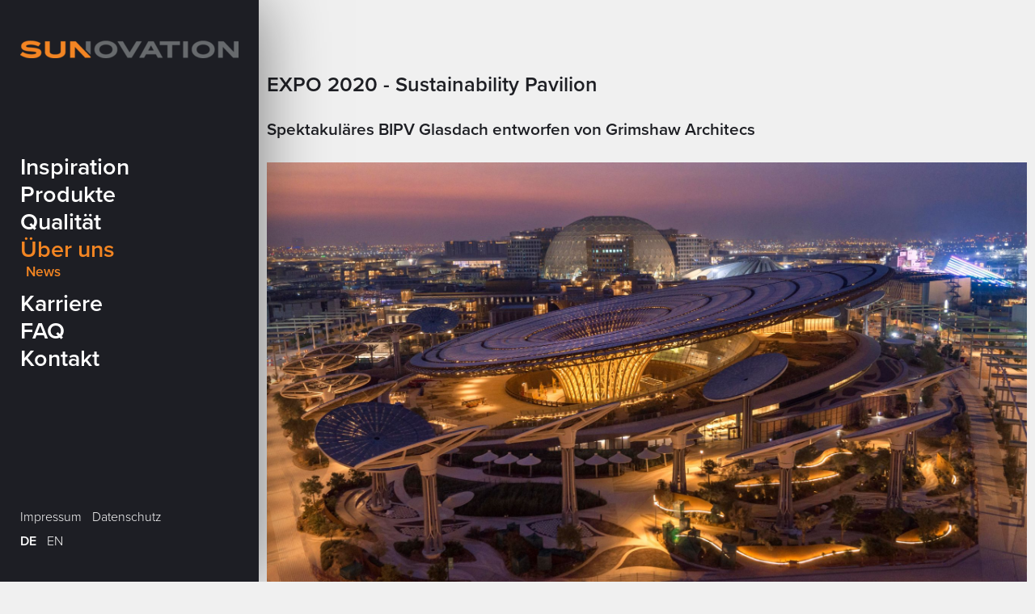

--- FILE ---
content_type: text/html; charset=utf-8
request_url: https://sunovation.de/de/news/nachricht/items/expo-2020-sustainability-pavilion
body_size: 3334
content:
<!DOCTYPE html>
<html lang="de">
<head>

      <meta charset="utf-8">
    <title>EXPO 2020 - Sustainability Pavilion - SUNOVATION | Building Integrated Photovoltaics</title>
    <base href="https://sunovation.de/">

    <meta property="og:title" content="EXPO 2020 - Sustainability Pavilion - SUNOVATION | Building Integrated Photovoltaics" />
    <meta property="og:description" content="Elsenfeld, im Oktober 2020 - ursprünglich sollte die EXPO 2020 im Oktober offiziell eröffnet werden. Aufgrund der weltweiten Auswirkungen der Corona-Pandemie musste die Eröffnung der Weltausstellung&nbsp; leider verschoben werden. Wir wollen Ihnen den von Grimshaw Architects entworfenen Sustainability Pavilion trotzdem …" />
    <meta property="og:type" content="website" />
    <meta property="og:url" content="https://sunovation.de/de/news/nachricht/items/expo-2020-sustainability-pavilion" />
    <meta property="og:image" content="https://sunovation.de/files/theme/gfx/sunovation_logo.png" />

          <meta name="robots" content="index,follow">
      <meta name="description" content="Elsenfeld, im Oktober 2020 - ursprünglich sollte die EXPO 2020 im Oktober offiziell eröffnet werden. Aufgrund der weltweiten Auswirkungen der Corona-Pandemie musste die Eröffnung der Weltausstellung&nbsp; leider verschoben werden. Wir wollen Ihnen den von Grimshaw Architects entworfenen Sustainability Pavilion trotzdem …">
      <meta name="keywords" content="">
      <meta name="generator" content="Contao Open Source CMS">
    
    <link rel="stylesheet" type="text/css" href="//cdn.jsdelivr.net/npm/slick-carousel@1.8.1/slick/slick.css"/>
    <link rel="stylesheet" href="https://cdnjs.cloudflare.com/ajax/libs/fancybox/3.4.0/jquery.fancybox.min.css" />

    <link rel="canonical" href="https://sunovation.de/de/news/nachricht/items/expo-2020-sustainability-pavilion">

            <link rel="stylesheet" href="files/theme_sunovation/dist/screen.css">
    <script src="https://code.jquery.com/jquery-1.12.4.min.js"></script>
<script>window.jQuery || document.write('<script src="assets/jquery/js/jquery.min.js">\x3C/script>')</script>
    <script src="assets/respimage/js/respimage.min.js"></script>
<link rel="alternate" hreflang="de" href="https://sunovation.de/de/news/nachricht/items/expo-2020-sustainability-pavilion">
<script src="//use.typekit.net/tvd7fgk.js"></script>
<script>try{Typekit.load();}catch(e){}</script>

<script src="files/theme_sunovation/dist/script.js?v=2019-06-28"></script>

<meta name="viewport" content="initial-scale=1.0, user-scalable=no">

<link rel="shortcut icon" href="/favicon.ico" type="image/x-icon">
<link rel="icon" href="/favicon.ico" type="image/x-icon">

<meta name="google-site-verification" content="0rT9EQEA-E5NRKPKeWRnqmHQqDvCf57mSqeL8ebeZZs" />

<style>
	body.tr .mod_changelanguage .lang-de {
		display: none;
	}
	body.tr .mod_changelanguage .lang-ar {
		display: none;
	}
	
	#title-picture #ia-im-logo {
	    position: absolute;
	    z-index: 2;
	    height: auto;
	    left: 0;
	    top: 40px;
	}
	
	#title-picture #ia-im-logo img {
		width: 130px;
	}
	
	@media (max-width: 799px), (min-width: 481px) and (max-height: 720px) {
		#title-picture #ia-im-logo img {
			width: 18vh;
		}
	}
	
	@media (max-height: 550px) {
		#title-picture #ia-im-logo img {
			width: 14vh;
		}
	}
</style>
<meta name="google-site-verification" content="QKp7kZorujuaAAPqtfclZuZQteMElPPeg6Ti1ml12-I" />

          <!--[if lt IE 9]><script src="assets/html5shiv//html5shiv-printshiv.js"></script><![endif]-->
      
</head>
<body id="top" class="mac chrome blink ch131 news/nachricht de">

      
    <div id="wrapper">

                    
      
              <div id="container">
        
                      <div id="main">
              <div class="inside">
                
<div class="mod_article first last block" id="article-25">
      <div class="elements">
    <div class="inside">
      
<div class="mod_newsreader block">

        
  
  
<div class="layout_full block">

  <h3>EXPO 2020 - Sustainability Pavilion</h3>

      <h4>Spektakuläres BIPV Glasdach entworfen von Grimshaw Architecs</h4>
  

      <figure class="image_container float_left">

        <a href="files/projekte/GSP2020/dubai-expo-2020-2021-pavilions_dezeen_2364_hero_3.jpg" title="">

          

<img src="files/projekte/GSP2020/dubai-expo-2020-2021-pavilions_dezeen_2364_hero_3.jpg" width="2000" height="1125" alt="" itemprop="image">



        </a>
      
    </figure>
  

    <div class="teaser">
  	 <p>Elsenfeld, im Oktober 2020 - ursprünglich sollte die EXPO 2020 im Oktober offiziell eröffnet werden. Aufgrund der weltweiten Auswirkungen der Corona-Pandemie musste die Eröffnung der Weltausstellung&nbsp; leider verschoben werden. Wir wollen Ihnen den von Grimshaw Architects entworfenen Sustainability Pavilion trotzdem nicht länger vorenthalten.</p>	  	 
	    <p class="more"><a href="de/news/nachricht/items/expo-2020-sustainability-pavilion" title="Den Artikel lesen: EXPO 2020 - Sustainability Pavilion" itemprop="url">Weiterlesen …<span class="invisible"> EXPO 2020 - Sustainability Pavilion</span></a></p>
	    </div>
    <div class="text">
    
<div class="ce_text block">

        
  
    <div class="text">
    <div>Das spektakuläre Gebäude, in dem Ausstellungen rund um das Thema Nachhaltigkeit gezeigt werden, ist mit einem einmaligen Solarglas-Dach ausgestattet. Um das trichterförmige Dach flächig mit Glas-Glas-Modulen belegen zu können, hat SUNOVATION mehr als 330 verschiedene, trapezförmige Modulgeometrien gefertigt. Durch den Einsatz von Solarmodulen in individuell angepassten Formen kann ein maximaler Stromertrag und eine LEED Platinum Zertifizierung erzielt werden.
<p>Die 18 eTrees mit transparenten Solarglas-Modulen, die im direkten Umfeld des Pavilions installiert wurden, produzieren nicht nur Strom. Sie bieten auch Schatten und zeigen auf charmante Art und Weise, dass der Einsatz nachhaltiger Energie auch höchsten Designansprüchen gerecht werden kann.</p>
</div>  </div>
  
  
  

</div>
  </div>
  
    <div class="clear"></div>
</div>

  <!-- indexer::stop -->
  <p class="back"><a href="javascript:history.go(-1)" title="Zurück">Zurück</a></p>
  <!-- indexer::continue -->

  

</div>
    </div>
  </div>
  
</div>

<footer id="footer">
	
	<div id="logo"><img src="files/global/sunovation_logo.png"  width="480" height="39" alt=""></div>
	
</footer>              </div>
                          </div>
          
                                    <aside id="left">
                <div class="inside">
                  

<div class="ce_image block">

        
  
  <figure class="image_container">

          <a href="de/">
    
    

<img src="assets/images/3/sunovation_logo-507cad7f.png" width="270" height="22" alt="sunovation" itemprop="image">



          </a>
    
    
  </figure>


</div>

<!-- indexer::stop -->
<nav class="mod_navigation block" id="mm" itemscope itemtype="http://schema.org/SiteNavigationElement">

  
  <a href="de/news/nachricht/items/expo-2020-sustainability-pavilion#skipNavigation5" class="invisible">Navigation überspringen</a>

  
<ul class="level_1">
            <li class="projects first"><a href="de/" title="BIPV Hersteller" class="projects first" itemprop="url"><span itemprop="name">Inspiration</span></a></li>
                <li><a href="de/produkte" title="BIPV | Photovoltaik Glas Glas Module" itemprop="url"><span itemprop="name">Produkte</span></a></li>
                <li><a href="de/qualitaet" title="Qualität unserer Produkte &amp; Prozesse" itemprop="url"><span itemprop="name">Qualität</span></a></li>
                <li class="submenu trail"><a href="de/ueber-uns" title="Solare Bauelemente" class="submenu trail" aria-haspopup="true" itemprop="url"><span itemprop="name">Über uns</span></a>
<ul class="level_2">
            <li class="trail first last"><a href="de/produkte/news" title="News" class="trail first last" itemprop="url"><span itemprop="name">News</span></a></li>
      </ul>
</li>
                <li><a href="de/jobs" title="Aktuelle Stellenangebote Aschaffenburg" itemprop="url"><span itemprop="name">Karriere</span></a></li>
                <li><a href="de/FAQ" title="BIPV FAQ" itemprop="url"><span itemprop="name">FAQ</span></a></li>
                <li class="last"><a href="de/kontakt" title="Kontakt" class="last" itemprop="url"><span itemprop="name">Kontakt</span></a></li>
      </ul>

  <a id="skipNavigation5" class="invisible">&nbsp;</a>

</nav>
<!-- indexer::continue -->

<div id="km">
<!-- indexer::stop -->
<nav class="mod_navigation block" itemscope itemtype="http://schema.org/SiteNavigationElement">

  
  <a href="de/news/nachricht/items/expo-2020-sustainability-pavilion#skipNavigation2" class="invisible">Navigation überspringen</a>

  
<ul class="level_1">
            <li class="first"><a href="de/impressum" title="Impressum" class="first" itemprop="url"><span itemprop="name">Impressum</span></a></li>
                <li class="last"><a href="de/kontaktmenue/datenschutz" title="Datenschutz" class="last" itemprop="url"><span itemprop="name">Datenschutz</span></a></li>
      </ul>

  <a id="skipNavigation2" class="invisible">&nbsp;</a>

</nav>
<!-- indexer::continue -->
</div>
<!-- indexer::stop -->
<nav class="mod_changelanguage block" id="sm" itemscope="" itemtype="http://schema.org/SiteNavigationElement">


<ul class="level_1">
            <li class="lang-de active first"><strong class="lang-de active first" itemprop="name">DE</strong></li>
                <li class="lang-en nofallback last"><a href="https://sunovation.de/en/news" title="News" class="lang-en nofallback last" hreflang="en" lang="en" itemprop="url"><span itemprop="name">EN</span></a></li>
      </ul>

</nav>
<!-- indexer::continue -->
                </div>
              </aside>
                      
                                		
		  <div id="mobilebar">
		  	<div class="logo"></div>
		  	<div id="menutoggle"></div>
		  </div>
		  
        </div>
      
      
                    
    </div>

      
  
  <script type="text/javascript" src="//cdn.jsdelivr.net/npm/slick-carousel@1.8.1/slick/slick.min.js"></script>
  <script src="https://cdnjs.cloudflare.com/ajax/libs/fancybox/3.4.0/jquery.fancybox.min.js"></script>


</body>
</html>


--- FILE ---
content_type: text/css
request_url: https://sunovation.de/files/theme_sunovation/dist/screen.css
body_size: 80438
content:
html {
  box-sizing: border-box; }

*, *:before, *:after {
  box-sizing: inherit; }

html, body {
  margin: 0;
  padding: 0; }

figure {
  margin: 0;
  padding: 0; }

a img {
  border: none; }

.invisible {
  width: 0;
  height: 0;
  left: -1000px;
  top: -1000px;
  position: absolute;
  overflow: hidden;
  display: inline; }

#contao-debug {
  display: none; }

body {
  color: #1e1f24; }

body, td, th, input, select, textarea {
  font-family: "proxima-nova-n3", "proxima-nova";
  font-weight: 300;
  font-style: normal; }

body {
  font-size: 12pt; }
  
/* Abstände Anfang */
.mt10 {margin-top:10px;}
.mt20 {margin-top:20px;}
.mt30 {margin-top:30px;}
.mt40 {margin-top:40px;}
.mt50 {margin-top:50px;}
.mb10 {margin-bottom:10px;}
.mb20 {margin-bottom:20px;}
.mb30 {margin-bottom:30px;}
.mb40 {margin-bottom:40px;}
.mb50 {margin-bottom:50px;}
/* Abstände Ende */

.mod_newslist .layout_full .float_left {
  width: 300px;
}


b, strong {
  font-family: "proxima-nova-n6", "proxima-nova";
  font-weight: 600;
  font-style: normal; }

h1, h2, h3, h4, h5, h6 {
  font-family: "proxima-nova-n6", "proxima-nova";
  font-weight: 600;
  font-style: normal; }

h2 {
  font-size: 190%;
  text-transform: uppercase;
  margin: 1em 0 0.4em 0; }

h3 {
  font-size: 160%;
  margin: 1.5em 0 0 0; }

body.ueber-uns h3 {
  margin-bottom: 1em; }

h4 {
  font-size: 130%; }

h5, h6 {
  font-size: 120%; }

a {
  font-family: "proxima-nova-n6", "proxima-nova";
  font-weight: 600;
  font-style: normal;
  color: #1e1f24;
  text-decoration: underline; }
  a:hover {
    text-decoration: none;
    color: #f38522; }

a:not([href]) {
  font-family: "proxima-nova-n3", "proxima-nova";
  font-weight: 300;
  font-style: normal;
  color: #1e1f24;
  text-decoration: none; }

body {
  background-color: #f0f0f0; }

#oldbrowser {
  background-color: #1d1e24;
  color: #fff;
  padding: 20px;
  z-index: 999; }

#left,
#right {
  position: fixed;
  width: 320px;
  height: 100%;
  left: 0;
  top: 0;
  background-color: #1d1e24;
  color: #FFF;
  box-shadow: 0 0 80px rgba(0, 0, 0, 0.5);
  -webkit-transition: all 0.3s ease-in-out;
  -moz-transition: all 0.3s ease-in-out;
  -ms-transition: all 0.3s ease-in-out;
  -o-transition: all 0.3s ease-in-out;
  transition: all 0.3s ease-in-out; }
  #left .inside,
  #right .inside {
    margin: 50px 25px; }
    #left .inside a,
    #right .inside a {
      color: #FFF; }
    #left .inside #mm,
    #right .inside #mm {
      position: absolute;
      top: 35%;
      top: calc(50% - 170px);
      left: 25px; }
      #left .inside #mm ul.level_1,
      #right .inside #mm ul.level_1 {
        list-style: none;
        margin: 0;
        padding: 0; }
        #left .inside #mm ul.level_1 > li,
        #right .inside #mm ul.level_1 > li {
          font-size: 180%; }
  /*        #left .inside #mm ul.level_1 > li.active ul.level_2,
          #right .inside #mm ul.level_1 > li.active ul.level_2 {
            display: none; }*/
          #left .inside #mm ul.level_1 > li a, #left .inside #mm ul.level_1 > li span,
          #right .inside #mm ul.level_1 > li a,
          #right .inside #mm ul.level_1 > li span {
            text-decoration: none;
            -webkit-transition: color 0.3s;
            -moz-transition: color 0.3s;
            -ms-transition: color 0.3s;
            -o-transition: color 0.3s;
            transition: color 0.3s; }
          #left .inside #mm ul.level_1 > li a:hover,
          #right .inside #mm ul.level_1 > li a:hover {
            color: #a6a6a6; }
          #left .inside #mm ul.level_1 > li strong.active, #left .inside #mm ul.level_1 > li span.active, #left .inside #mm ul.level_1 > li a.trail,
          #right .inside #mm ul.level_1 > li strong.active,
          #right .inside #mm ul.level_1 > li span.active,
          #right .inside #mm ul.level_1 > li a.trail {
            color: #f38522;
            font-family: "proxima-nova-n6", "proxima-nova";
            font-weight: 600;
            font-style: normal; }
      #left .inside #mm ul.level_2,
      #right .inside #mm ul.level_2 {
        padding-bottom: 12px;
        padding-left: 7px; }
        #left .inside #mm ul.level_2 > li,
        #right .inside #mm ul.level_2 > li {
          list-style: none;
          font-size: 60%; }
          #left .inside #mm ul.level_2 > li a,
          #right .inside #mm ul.level_2 > li a {
            font-family: "proxima-nova-n3", "proxima-nova";
            font-weight: 300;
            font-style: normal; }
    #left .inside #km, #left .inside #sm,
    #right .inside #km,
    #right .inside #sm {
      position: absolute; }
      #left .inside #km ul, #left .inside #sm ul,
      #right .inside #km ul,
      #right .inside #sm ul {
        list-style: none;
        margin: 0;
        padding: 0; }
        #left .inside #km ul li, #left .inside #sm ul li,
        #right .inside #km ul li,
        #right .inside #sm ul li {
          float: left;
          margin-right: 0.8em; }
          #left .inside #km ul li a, #left .inside #sm ul li a,
          #right .inside #km ul li a,
          #right .inside #sm ul li a {
            font-family: "proxima-nova-n3", "proxima-nova";
            font-weight: 300;
            font-style: normal;
            text-decoration: none;
            -webkit-transition: color 0.3s;
            -moz-transition: color 0.3s;
            -ms-transition: color 0.3s;
            -o-transition: color 0.3s;
            transition: color 0.3s; }
          #left .inside #km ul li a:hover, #left .inside #sm ul li a:hover,
          #right .inside #km ul li a:hover,
          #right .inside #sm ul li a:hover {
            color: #a6a6a6; }
          #left .inside #km ul li span.active, #left .inside #km ul li a.trail, #left .inside #sm ul li span.active, #left .inside #sm ul li a.trail,
          #right .inside #km ul li span.active,
          #right .inside #km ul li a.trail,
          #right .inside #sm ul li span.active,
          #right .inside #sm ul li a.trail {
            font-family: "proxima-nova-n6", "proxima-nova";
            font-weight: 600;
            font-style: normal; }
    #left .inside #km,
    #right .inside #km {
      left: 25px;
      bottom: 70px; }
      #left .inside #km li span.active, #left .inside #km li strong.active, #left .inside #km li a.trail,
      #right .inside #km li span.active,
      #right .inside #km li strong.active,
      #right .inside #km li a.trail {
        color: #f38522; }
    #left .inside #sm,
    #right .inside #sm {
      left: 25px;
      bottom: 40px; }

#right {
  left: auto;
  right: 0;
  z-index: 10; }

#main {
  margin-left: 320px;
  padding: 52px 10px;
  -webkit-transition: all 0.3s ease-in-out;
  -moz-transition: all 0.3s ease-in-out;
  -ms-transition: all 0.3s ease-in-out;
  -o-transition: all 0.3s ease-in-out;
  transition: all 0.3s ease-in-out; }
  #main .inside {
    max-width: 1000px;
    margin: 0 auto; }
    #main .inside img {
      max-width: 100%;
      height: auto; }
    #main .inside .tab {
      display: inline-block;
      width: 130px; }
    #main .inside .mod_article p:first-child {
      margin-top: 0; }

.ce_form .formbody fieldset {
  width: 48%;
  margin: 0 4% 12px 0;
  padding: 0;
  border: none;
  float: left;
  min-width: 200px; }
  .ce_form .formbody fieldset.last {
    margin-right: 0; }

.ce_form .formbody .clear {
  clear: both; }

.ce_form .formbody .widget {
  margin: 12px 0 0 0; }
  .ce_form .formbody .widget.w50 {
    width: 49%;
    display: inline-block; }
  .ce_form .formbody .widget.w20 {
    width: 20%;
    display: inline-block; }
  .ce_form .formbody .widget.w80 {
    width: 78%;
    display: inline-block; }
  .ce_form .formbody .widget label {
    display: block; }
  .ce_form .formbody .widget input, .ce_form .formbody .widget textarea {
    padding: 12px;
    font-size:14px;
    width: 100%;
    border: 1px solid #999; }
    .ce_form .formbody .widget input:focus, .ce_form .formbody .widget textarea:focus {
      border-color: #f38522;
      outline: none; }
  .ce_form .formbody .widget-checkbox.privacy-checkbox {
    margin-top: 0; }
    .ce_form .formbody .widget-checkbox.privacy-checkbox > * {
      margin-top: 10px; }

.ce_form .formbody .submit_container {
  margin: 12px 0;
  text-align: right; }
  .ce_form .formbody .submit_container button {
    padding: 15px 60px;
    font-weight: 600;
    cursor: pointer;
    color: white;
    border: 0;
    background: #1d1e24;
    transition: all 0.5s;
    -webkit-transition: all 0.5s; }
    .ce_form .formbody .submit_container button:hover {
      background: #f38522; }

.download-element {
  margin-bottom: 5px; }
  .download-element.ext-pdf:before {
    content: "";
    width: 18px;
    height: 18px;
    display: inline-block;
    background-image: url(./62604318a9f24e7133dc1ed89a8fd0da.gif);
    background-repeat: no-repeat; }

.cookiebar {
  position: fixed;
  left: 0;
  right: 0;
  bottom: 0;
  top: 0;
  z-index: 1001;
  direction: ltr;
  display: none;
  background-color: rgba(0, 0, 0, 0.5); }
  .hide-cookiebar .cookiebar {
    display: none; }
  .cookiebar button {
    display: block;
    background-color: #f38522;
    color: #fff; }
  .cookiebar .cookiebar-content {
    position: absolute;
    bottom: 0;
    width: 100%;
    padding: 0 10vw;
    background-color: #1d1e24;
    transition: height 0.3s ease-in-out; }
    .cookiebar .cookiebar-content:after {
      content: '';
      width: 400%;
      height: 220%;
      position: absolute;
      bottom: 0%;
      background: #1d1e24;
      z-index: -1;
      transform: skewX(95deg);
      transform-origin: right;
      transition: height 0.3s ease-in-out; }
    @media (max-width: 1275px) {
      .cookiebar .cookiebar-content .details .main-column {
        overflow: auto; }
      .cookiebar .cookiebar-content .details button {
        white-space: unset !important; }
      .cookiebar .cookiebar-content .details.show {
        display: block !important; }
        .cookiebar .cookiebar-content .details.show .button-column button {
          padding: 10px 0px;
          margin-left: 0; }
        .cookiebar .cookiebar-content .details.show .main-column button {
          margin-bottom: 50px;
          float: none; }
        .cookiebar .cookiebar-content .details.show .details-container {
          display: block; }
          .cookiebar .cookiebar-content .details.show .details-container .details-list .cookies-list {
            overflow: unset !important;
            height: auto; }
          .cookiebar .cookiebar-content .details.show .details-container .fade {
            display: none; }
          .cookiebar .cookiebar-content .details.show .details-container .details-list .cookie-category {
            padding: 0; }
        .cookiebar .cookiebar-content .details.show .cookie .group .checkmark {
          top: -2px; } }
    @media (max-width: 600px) {
    	 table {width:320px !important; }
    	td.mobile1{width:20% !important; }
    	td.mobile2{width:40% !important; }
      .cookiebar .cookiebar-content .summary .buttons {
        text-align: -webkit-center;
        display: block; }
      .cookiebar .cookiebar-content tr {
        display: grid;
        margin-bottom: 10px; }
        .cookiebar .cookiebar-content tr td:first-child {
          font-weight: bold;
          max-width: none !important; } }
    .cookiebar .cookiebar-content p:empty {
      display: none; }
    .cookiebar .cookiebar-content label {
      font-weight: bold;
      padding: 0px 30px;
      cursor: pointer; }
    .cookiebar .cookiebar-content .summary, .cookiebar .cookiebar-content .details {
      max-height: 0;
      opacity: 0;
      pointer-events: none;
      transition: max-height 0.3s ease-in-out, opacity 0.2s ease-in-out; }
      .cookiebar .cookiebar-content .summary.show, .cookiebar .cookiebar-content .details.show {
        pointer-events: auto;
        max-height: 550px;
        opacity: 1; }
      .cookiebar .cookiebar-content .summary h2, .cookiebar .cookiebar-content .details h2 {
        text-transform: none;
        margin-top: 0; }
    .cookiebar .cookiebar-content .details {
      overflow: hidden; }
      .cookiebar .cookiebar-content .details.show {
        display: flex; }
      .cookiebar .cookiebar-content .details button {
        white-space: pre; }
        .cookiebar .cookiebar-content .details button.secondary {
          margin: 2px 10px; }
      .cookiebar .cookiebar-content .details .details-container {
        display: flex; }
        .cookiebar .cookiebar-content .details .details-container .details-categories {
          width: 30%; }
          .cookiebar .cookiebar-content .details .details-container .details-categories .group {
            margin: 20px 0px; }
            .cookiebar .cookiebar-content .details .details-container .details-categories .group label {
              color: #f38522;
              text-transform: uppercase;
              white-space: nowrap; }
        .cookiebar .cookiebar-content .details .details-container .details-list {
          position: relative;
          width: 100%; }
          .cookiebar .cookiebar-content .details .details-container .details-list .cookies-list {
            margin-top: 20px;
            padding-bottom: 20px;
            overflow: auto;
            height: 300px; }
            .cookiebar .cookiebar-content .details .details-container .details-list .cookies-list .cookie {
              margin-left: 30px; }
              .cookiebar .cookiebar-content .details .details-container .details-list .cookies-list .cookie .group {
                position: relative; }
                .cookiebar .cookiebar-content .details .details-container .details-list .cookies-list .cookie .group .openTable {
                  position: absolute;
                  right: 0;
                  top: 0;
                  width: 20px;
                  height: 20px;
                  cursor: pointer;
                  background: url(./ce8e3339a05357c93340ac8b7c9595a3.png) center no-repeat;
                  background-size: 20px;
                  transform: rotate(0deg);
                  transition: transform 0.3s; }
              .cookiebar .cookiebar-content .details .details-container .details-list .cookies-list .cookie .table-container {
                max-height: 0;
                overflow: hidden;
                transition: max-height 0.3s; }
              .cookiebar .cookiebar-content .details .details-container .details-list .cookies-list .cookie.open .table-container {
                max-height: 500px; }
              .cookiebar .cookiebar-content .details .details-container .details-list .cookies-list .cookie.open .openTable {
                transform: rotate(180deg); }
          .cookiebar .cookiebar-content .details .details-container .details-list .fade {
            position: absolute;
            width: 100%;
            height: 100%;
            pointer-events: none;
            background: linear-gradient(180deg, rgba(14, 0, 255, 0) 70%, #1d1e24 100%); }
          .cookiebar .cookiebar-content .details .details-container .details-list .group {
            display: flex; }
          .cookiebar .cookiebar-content .details .details-container .details-list .cookie-category {
            padding: 0px 50px; }
            .cookiebar .cookiebar-content .details .details-container .details-list .cookie-category p {
              margin: 10px 30px; }
            .cookiebar .cookiebar-content .details .details-container .details-list .cookie-category .h3 {
              font-size: 120%; }
            .cookiebar .cookiebar-content .details .details-container .details-list .cookie-category .table-container {
              margin: 10px 30px; }
            .cookiebar .cookiebar-content .details .details-container .details-list .cookie-category table {
              width: 100%; }
              .cookiebar .cookiebar-content .details .details-container .details-list .cookie-category table tr td {
                vertical-align: top; }
                .cookiebar .cookiebar-content .details .details-container .details-list .cookie-category table tr td:first-child {
                  width: 30%; }
      .cookiebar .cookiebar-content .details .main-column {
        height: calc(550px - 35px); }
        .cookiebar .cookiebar-content .details .main-column button {
          float: right; }
    .cookiebar .cookiebar-content .buttons {
      display: flex;
      justify-content: flex-end;
      margin-bottom: 30px; }
    .cookiebar .cookiebar-content button {
      display: block;
      color: #fff;
      padding: 10px 30px;
      border-radius: 5px;
      border: none;
      margin: 10px;
      text-transform: uppercase;
      font-weight: bold;
      outline: none;
      cursor: pointer; }
      .cookiebar .cookiebar-content button.secondary {
        background-color: transparent;
        color: #f38522; }
        .cookiebar .cookiebar-content button.secondary:hover {
          background: rgba(255, 255, 255, 0.15) radial-gradient(circle, rgba(255, 255, 255, 0.15) 1%, transparent 1%) center/15000%; }
  .cookiebar .divier {
    width: 3px;
    border-right: 3px solid #bbb; }
  .cookiebar .essential .checkmark {
    background-color: #f38522 !important;
    border: solid 2px #f38522 !important; }
    .cookiebar .essential .checkmark:after {
      border-color: white !important; }
  .cookiebar .toggle-switch {
    display: block;
    position: relative;
    font-size: 22px;
    user-select: none;
    pointer-events: none; }
    .cookiebar .toggle-switch input {
      display: none; }
      .cookiebar .toggle-switch input:checked ~ .checkmark:after {
        display: block; }
    .cookiebar .toggle-switch .checkmark {
      position: absolute;
      top: 0;
      left: 0;
      height: 20px;
      width: 20px;
      border: solid 2px #f38522; }
      .cookiebar .toggle-switch .checkmark:after {
        content: "";
        display: none;
        position: absolute;
        left: 6px;
        top: 1px;
        width: 5px;
        height: 10px;
        border: solid #f38522;
        border-width: 0 2px 2px 0;
        transform: rotate(45deg); }

body.cookiebar-open {
  overflow: hidden; }
  body.cookiebar-open .cookiebar {
    display: flex; }
  body.cookiebar-open #left {
    z-index: 1001; }

body.projects {
  background-color: #1d1e24;
  color: #FFF; }
  body.projects #main {
    padding: 0; }
    body.projects #main .inside {
      max-width: none;
      margin: 0; }
      body.projects #main .inside img {
        max-width: 100%;
        height: auto; }
  body.projects .mod_article {
    height: 600px;
    height: 85vh;
    overflow: hidden;
    position: relative; }
    body.projects .mod_article .title {
      position: absolute;
      z-index: 3;
      width: 100%;
      padding: 50px 50px;
      background: -moz-linear-gradient(top, rgba(0, 0, 0, 0.7) 0%, rgba(0, 0, 0, 0) 100%);
      background: -webkit-gradient(linear, left top, left bottom, color-stop(0%, rgba(0, 0, 0, 0.7)), color-stop(100%, rgba(0, 0, 0, 0)));
      background: -webkit-linear-gradient(top, rgba(0, 0, 0, 0.7) 0%, rgba(0, 0, 0, 0) 100%);
      background: -o-linear-gradient(top, rgba(0, 0, 0, 0.7) 0%, rgba(0, 0, 0, 0) 100%);
      background: -ms-linear-gradient(top, rgba(0, 0, 0, 0.7) 0%, rgba(0, 0, 0, 0) 100%);
      background: linear-gradient(to bottom, rgba(0, 0, 0, 0.7) 0%, rgba(0, 0, 0, 0) 100%);
      filter: progid:DXImageTransform.Microsoft.gradient( startColorstr='#a6000000', endColorstr='#00000000',GradientType=0 ); }
      body.projects .mod_article .title h2, body.projects .mod_article .title h3 {
        margin: 0; }
      body.projects .mod_article .title h2 {
        margin-top: -7px; }
    body.projects .mod_article .controls {
      z-index: 2;
      position: absolute;
      height: 100%;
      width: 90%;
      pointer-events: none; }
      body.projects .mod_article .controls .next, body.projects .mod_article .controls .prev {
        width: 75px;
        height: 100px;
        overflow: hidden;
        position: absolute;
        top: 45%;
        top: calc(50% - 60px);
        cursor: pointer;
        pointer-events: auto;
        -webkit-transition: opacity 0.3s ease-in-out;
        -moz-transition: opacity 0.3s ease-in-out;
        -ms-transition: opacity 0.3s ease-in-out;
        -o-transition: opacity 0.3s ease-in-out;
        transition: opacity 0.3s ease-in-out; }
        body.projects .mod_article .controls .next:before, body.projects .mod_article .controls .prev:before {
          content: "";
          width: 100px;
          height: 100px;
          position: absolute;
          top: 0;
          background-color: rgba(0, 0, 0, 0.3);
          background-size: 40%;
          background-repeat: no-repeat;
          -webkit-border-radius: 100%;
          border-radius: 100%;
          background-clip: padding-box;
          -webkit-transition: all 0.3s ease-in-out;
          -moz-transition: all 0.3s ease-in-out;
          -ms-transition: all 0.3s ease-in-out;
          -o-transition: all 0.3s ease-in-out;
          transition: all 0.3s ease-in-out; }
        body.projects .mod_article .controls .next:hover:before, body.projects .mod_article .controls .prev:hover:before {
          background-color: rgba(0, 0, 0, 0.5); }
      body.projects .mod_article .controls .next {
        right: 0; }
        body.projects .mod_article .controls .next:before {
          left: 0;
          background-position: 40% center;
          background-image: url(./04e35fba03c6d464912d92ef732c63d5.png); }
        body.projects .mod_article .controls .next:hover:before {
          background-position: 35% center; }
      body.projects .mod_article .controls .prev {
        left: 0;
        opacity: 0; }
        body.projects .mod_article .controls .prev:before {
          right: 0;
          background-position: 60% center;
          background-image: url(./4a7c298b3f1c4644e7e69937042df25f.png); }
        body.projects .mod_article .controls .prev:hover:before {
          background-position: 65% center; }
    body.projects .mod_article .elements {
      position: absolute;
      z-index: 1;
      left: 0;
      top: 0;
      width: 100%;
      height: 100%;
      overflow: hidden; }
      body.projects .mod_article .elements .inside {
        width: 10000px;
        height: 100%;
        position: absolute;
        left: 0;
        top: 0;
        -webkit-transition: transform 0.5s ease-in-out, -webkit-transform 0.5s ease-in-out;
        -moz-transition: transform 0.5s ease-in-out, -webkit-transform 0.5s ease-in-out;
        -ms-transition: transform 0.5s ease-in-out, -webkit-transform 0.5s ease-in-out;
        -o-transition: transform 0.5s ease-in-out, -webkit-transform 0.5s ease-in-out;
        transition: transform 0.5s ease-in-out, -webkit-transform 0.5s ease-in-out;
        transform: translate3d(0, 0, 0);
        -webkit-transform: translate3d(0, 0, 0); }
        body.projects .mod_article .elements .inside .block {
          width: 600px;
          height: 100%;
          float: left;
          position: relative; }
          body.projects .mod_article .elements .inside .block img {
            display: none; }
          body.projects .mod_article .elements .inside .block .text {
            position: absolute;
            opacity: 0;
            bottom: 0;
            left: 0;
            width: 100%;
            background-color: #141414;
            background-color: rgba(0, 0, 0, 0.7);
            color: #fff;
            padding: 25px 50px 18px 50px;
            -webkit-transition: all 0.3s ease-in-out;
            -moz-transition: all 0.3s ease-in-out;
            -ms-transition: all 0.3s ease-in-out;
            -o-transition: all 0.3s ease-in-out;
            transition: all 0.3s ease-in-out; }
            body.projects .mod_article .elements .inside .block .text a {
              color: #fff;
              font-family: "proxima-nova-n3", "proxima-nova";
              font-weight: 300;
              font-style: normal; }
            body.projects .mod_article .elements .inside .block .text table {
              width: 100%; }
              body.projects .mod_article .elements .inside .block .text table td {
                padding: 0.2em 1em;
                vertical-align: top; }
              body.projects .mod_article .elements .inside .block .text table td:first-child {
                text-align: right; }
            body.projects .mod_article .elements .inside .block .text h4 {
              margin-top: 0;
              margin-bottom: 0;
              -webkit-transition: margin-bottom 0.2s ease-in-out;
              -moz-transition: margin-bottom 0.2s ease-in-out;
              -ms-transition: margin-bottom 0.2s ease-in-out;
              -o-transition: margin-bottom 0.2s ease-in-out;
              transition: margin-bottom 0.2s ease-in-out;
              padding-right: 28px;
              background-image: url(./79c47b95a8bda70f3f0ebc54dc5a8a9e.png);
              background-repeat: no-repeat;
              background-position: right center;
              cursor: pointer;
              background-color: rgba(0, 0, 0, 0); }
            body.projects .mod_article .elements .inside .block .text p, body.projects .mod_article .elements .inside .block .text div {
              margin: 0;
              overflow: hidden;
              max-height: 0;
              -webkit-transition: all 0.5s ease-in-out;
              -moz-transition: all 0.5s ease-in-out;
              -ms-transition: all 0.5s ease-in-out;
              -o-transition: all 0.5s ease-in-out;
              transition: all 0.5s ease-in-out;
              opacity: 0; }
            body.projects .mod_article .elements .inside .block .text.open h4 {
              background-image: url(./fc86307131c8ef26bbfa72dae4046194.png);
              margin-bottom: 0.5em; }
            body.projects .mod_article .elements .inside .block .text.open p, body.projects .mod_article .elements .inside .block .text.open div {
              max-height: 400px;
              margin: 0.5em 0;
              opacity: 1; }

.elements,
.elements .inside,
.elements .inside .ce_image,
.image_container {
  height: 100%; }

.background_image,
.background_image_media {
  background-size: cover;
  background-position: center center;
  width: 100%;
  height: 100%;
  pointer-events: none; }
  .background_image#img_d6b2bd5b, .background_image#img_8e904495,
  .background_image_media#img_d6b2bd5b,
  .background_image_media#img_8e904495 {
    background-position: center top; }
  @media (max-width: 960px) {
    .background_image,
    .background_image_media {
      display: none; } }

.background_image_media {
  display: none; }
  @media (max-width: 960px) {
    .background_image_media {
      display: block; } }

.mod_newslist .layout_full {
  margin: 0 0 60px 0; }
  .mod_newslist .layout_full .clear {
    clear: both; }
  .mod_newslist .layout_full h3 {
    margin-top: -3px;
    margin-bottom: 0; }
  .mod_newslist .layout_full h4 {
    margin-top: 0;
    font-family: "proxima-nova-n3", "proxima-nova";
    font-weight: 300;
    font-style: normal; }
  .mod_newslist .layout_full .image_container {
    height: 150px;
    overflow: hidden;
    /*
			img{
				margin-top: -20px;
			}
			*/ }
  .mod_newslist .layout_full .float_left {
    float: left;
    margin: 0 20px 15px 0px; }
  .mod_newslist .layout_full .float_right {
    float: right;
    margin: 0 0px 15px 20px; }
  .mod_newslist .layout_full .teaser, .mod_newslist .layout_full .ce_text {
    text-align: justify;
    -webkit-hyphens: auto;
    -moz-hyphens: auto;
    -ms-hyphens: auto;
    hyphens: auto; }
  .mod_newslist .layout_full .text {
    max-height: 0;
    overflow: hidden;
    -webkit-transition: max-height 0.8s ease-in-out;
    -moz-transition: max-height 0.8s ease-in-out;
    -ms-transition: max-height 0.8s ease-in-out;
    -o-transition: max-height 0.8s ease-in-out;
    transition: max-height 0.8s ease-in-out;
    clear: both; }
    .mod_newslist .layout_full .text p:first-child {
      margin-top: 0; }
    .mod_newslist .layout_full .text.open {
      max-height: 1600px; }
  .mod_newslist .layout_full .info {
    margin: 0;
    font-size: 80%; }

.mod_newslist .pagination {
  text-align: center;
  border: none; }
  .mod_newslist .pagination p {
    display: none;
    font-size: 80%; }
  .mod_newslist .pagination ul {
    list-style: none;
    margin: 0;
    padding: 0;
    display: block; }
    .mod_newslist .pagination ul li {
      display: inline-block;
      text-align: center; }
      .mod_newslist .pagination ul li a, .mod_newslist .pagination ul li span {
        display: block;
        padding: 5px 10px;
        font-family: "proxima-nova-n3", "proxima-nova";
        font-weight: 300;
        font-style: normal;
        text-decoration: none;
        background-color: #a7a7a7;
        -webkit-transition: background-color 0.3s;
        -moz-transition: background-color 0.3s;
        -ms-transition: background-color 0.3s;
        -o-transition: background-color 0.3s;
        transition: background-color 0.3s; }
      .mod_newslist .pagination ul li span.current {
        background-color: #1e1f24;
        color: #fff; }
      .mod_newslist .pagination ul li a:hover {
        color: #1e1f24;
        background-color: #a6a6a6; }

body.ar {
  direction: rtl; }
  body.ar.projects .mod_article .elements .inside {
    left: auto;
    right: 0; }
    body.ar.projects .mod_article .elements .inside .block {
      float: right; }
      body.ar.projects .mod_article .elements .inside .block .text.open h4 {
        background-position: left center; }
      body.ar.projects .mod_article .elements .inside .block .text h4 {
        background-position: left center; }
  body.ar.projects .mod_article .controls .prev {
    opacity: 1; }
  body.ar.projects .mod_article .controls .next {
    opacity: 0; }
  body.ar #main {
    margin-right: 320px;
    margin-left: 0; }
    @media (max-width: 960px) {
      body.ar #main {
        margin-right: 0; } }
  body.ar #right #mm,
  body.ar #right #sm {
    left: auto !important;
    right: 25px; }
  body.ar #right #km {
    left: auto !important;
    right: 25px; }
  body.ar #right .inside #mm ul.level_2 {
    padding-left: 40px;
    padding-right: 7px; }
  body.ar body.childof_produkte .mod_article.first .ce_text,
  body.ar body.childof_qualitaet .mod_article.first .ce_text {
    right: auto;
    left: 25px; }
    @media (max-width: 600px) {
      body.ar body.childof_produkte .mod_article.first .ce_text,
      body.ar body.childof_qualitaet .mod_article.first .ce_text {
        left: 0; } }
  body.ar .slider .inside {
    left: auto !important;
    right: 0; }
  body.ar .slider .ce_text {
    float: right; }
  body.ar .mod_newslist .layout_full .teaser,
  body.ar .mod_newslist .layout_full .ce_text {
    text-align: initial; }
  body.ar .mod_newslist .layout_full .float_left {
    float: right;
    margin: 0 0 15px 20px; }
  body.ar #mobilebar #menutoggle {
    right: auto;
    left: 20px; }
  @media (max-width: 960px) {
    body.ar #left,
    body.ar #right {
      left: auto !important;
      right: -320px; } }
  body.ar #left.open,
  body.ar #right.open {
    left: auto !important;
    right: 0; }
  body.ar .ce_form .formbody fieldset {
    float: right;
    margin: 0 0 12px 2%; }
  body.ar .ce_form .formbody .submit_container {
    text-align: left; }

body.childof_qualitaet .ce_text {
  margin-bottom: 2em; }

.slider {
  overflow: hidden;
  width: 100%;
  height: 250px;
  position: relative; }
  .slider .inside {
    position: absolute;
    width: 90000px;
    max-width: none !important;
    left: 0;
    -webkit-transition: all 0.3s ease-in-out;
    -moz-transition: all 0.3s ease-in-out;
    -ms-transition: all 0.3s ease-in-out;
    -o-transition: all 0.3s ease-in-out;
    transition: all 0.3s ease-in-out;
    background: -moz-linear-gradient(top, rgba(0, 0, 0, 0.5) 0%, rgba(0, 0, 0, 0) 55px);
    background: -webkit-gradient(linear, left top, left bottom, color-stop(0%, rgba(0, 0, 0, 0.5)), color-stop(55px, rgba(0, 0, 0, 0)));
    background: -webkit-linear-gradient(top, rgba(0, 0, 0, 0.5) 0%, rgba(0, 0, 0, 0) 55px);
    background: -o-linear-gradient(top, rgba(0, 0, 0, 0.5) 0%, rgba(0, 0, 0, 0) 55px);
    background: -ms-linear-gradient(top, rgba(0, 0, 0, 0.5) 0%, rgba(0, 0, 0, 0) 55px);
    background: linear-gradient(to bottom, rgba(0, 0, 0, 0.5) 0%, rgba(0, 0, 0, 0) 55px); }
  .slider .ce_text {
    width: 250px;
    height: 250px;
    float: left;
    position: relative;
    overflow: hidden; }
    .slider .ce_text:before {
      content: "";
      display: block;
      position: absolute;
      z-index: 5;
      left: 0;
      top: 0;
      width: 100%;
      height: 45px;
      background: -moz-linear-gradient(top, rgba(0, 0, 0, 0.5) 0%, rgba(0, 0, 0, 0) 100%);
      background: -webkit-gradient(linear, left top, left bottom, color-stop(0%, rgba(0, 0, 0, 0.5)), color-stop(100%, rgba(0, 0, 0, 0)));
      background: -webkit-linear-gradient(top, rgba(0, 0, 0, 0.5) 0%, rgba(0, 0, 0, 0) 100%);
      background: -o-linear-gradient(top, rgba(0, 0, 0, 0.5) 0%, rgba(0, 0, 0, 0) 100%);
      background: -ms-linear-gradient(top, rgba(0, 0, 0, 0.5) 0%, rgba(0, 0, 0, 0) 100%);
      background: linear-gradient(to bottom, rgba(0, 0, 0, 0.5) 0%, rgba(0, 0, 0, 0) 100%);
      filter: progid:DXImageTransform.Microsoft.gradient( startColorstr='#a6000000', endColorstr='#00000000',GradientType=0 ); }
    .slider .ce_text img {
      position: absolute;
      z-index: 1;
      width: 400px;
      height: 250px !important;
      position: absolute;
      left: -75px;
      top: 0;
      max-width: none !important; }
    .slider .ce_text .text {
      position: absolute;
      z-index: 6;
      left: 0;
      top: 203px;
      right: 0;
      background-color: #141414;
      background-color: rgba(0, 0, 0, 0.7);
      color: #fff;
      padding: 15px;
      height: 250px;
      -webkit-transition: all 0.5s ease-in-out;
      -moz-transition: all 0.5s ease-in-out;
      -ms-transition: all 0.5s ease-in-out;
      -o-transition: all 0.5s ease-in-out;
      transition: all 0.5s ease-in-out; }
    .slider .ce_text h3 {
      margin: 0 0 0.2em 0;
      font-size: 100%; }
    .slider .ce_text p {
      margin: 0;
      font-size: 80%;
      opacity: 0;
      -webkit-transition: opacity 0.3s ease-in-out;
      -moz-transition: opacity 0.3s ease-in-out;
      -ms-transition: opacity 0.3s ease-in-out;
      -o-transition: opacity 0.3s ease-in-out;
      transition: opacity 0.3s ease-in-out; }
    .slider .ce_text:hover .text {
      top: 0;
      background-color: rgba(0, 0, 0, 0.85); }
      .slider .ce_text:hover .text p {
        opacity: 1; }
  .slider .next, .slider .prev {
    opacity: 0;
    z-index: 10;
    width: 45px;
    height: 60px;
    overflow: hidden;
    position: absolute;
    top: 45%;
    top: calc(50% - 30px);
    cursor: pointer;
    pointer-events: auto;
    -webkit-transition: opacity 0.3s ease-in-out;
    -moz-transition: opacity 0.3s ease-in-out;
    -ms-transition: opacity 0.3s ease-in-out;
    -o-transition: opacity 0.3s ease-in-out;
    transition: opacity 0.3s ease-in-out; }
    .slider .next:before, .slider .prev:before {
      content: "";
      width: 60px;
      height: 60px;
      position: absolute;
      top: 0;
      background-color: rgba(0, 0, 0, 0.3);
      background-size: 40%;
      background-repeat: no-repeat;
      -webkit-border-radius: 100%;
      border-radius: 100%;
      background-clip: padding-box;
      -webkit-transition: all 0.3s ease-in-out;
      -moz-transition: all 0.3s ease-in-out;
      -ms-transition: all 0.3s ease-in-out;
      -o-transition: all 0.3s ease-in-out;
      transition: all 0.3s ease-in-out; }
    .slider .next:hover:before, .slider .prev:hover:before {
      background-color: rgba(0, 0, 0, 0.5); }
  .slider .next {
    right: 0; }
    .slider .next:before {
      left: 0;
      background-position: 40% center;
      background-image: url(./04e35fba03c6d464912d92ef732c63d5.png); }
    .slider .next:hover:before {
      background-position: 30% center; }
  .slider .prev {
    left: 0;
    pointer-events: none; }
    .slider .prev:before {
      right: 0;
      background-position: 60% center;
      background-image: url(./4a7c298b3f1c4644e7e69937042df25f.png); }
    .slider .prev:hover:before {
      background-position: 70% center; }

#mobilebar {
  display: none;
  position: fixed;
  left: 0;
  top: 0;
  width: 100%;
  padding: 20px 20px;
  z-index: 200;
  background-color: #1d1e24;
  color: #FFF;
  box-shadow: 0 0 20px rgba(0, 0, 0, 0.5); }
  #mobilebar .logo {
    background-image: url(./131d38d0daf8edcb27c566297fbfc882.png);
    width: 240px;
    height: 20px;
    background-size: contain; }
  #mobilebar #menutoggle {
    position: absolute;
    background-image: url(./0510578fb635cf0c1beb1f674768f8a0.png);
    right: 20px;
    top: 20px;
    width: 20px;
    height: 20px; }

@media only screen and (min-width: 1820px) {
  .slider .ce_text {
    width: 267px; }
    .slider .ce_text img {
      left: -60px; } }

@media only screen and (max-width: 1400px) {
  body.qualitaet .mod_article .ce_text a .text h2 {
    font-size: 140%; } }

@media only screen and (max-width: 1200px) {
  body.qualitaet .mod_article .ce_text a .text h2 {
    font-size: 120%; } }

@media only screen and (max-width: 1040px) {
  body {
    font-size: 11pt; }
  #main {
    margin-left: 260px; }
  #left,
  #right {
    width: 260px; }
    #left > .inside > .ce_image img,
    #right > .inside > .ce_image img {
      width: 210px;
      height: auto; }
  h2 {
    font-size: 150%;
    margin-top: -4px; }
  h3 {
    font-size: 120%; }
  body.projects .mod_article .elements .inside .block .text {
    padding: 15px 20px; }
    body.projects .mod_article .elements .inside .block .text p, body.projects .mod_article .elements .inside .block .text div {
      margin: 0; }
  body.projects .mod_article .controls.textopen {
    display: none; } }

@media only screen and (max-width: 960px) {
  body {
    font-size: 10pt; }
  #main {
    margin-left: 0;
    margin-top: 60px;
    padding: 20px 10px; }
  #left,
  #right {
    left: -320px;
    z-index: 100; }
    #left > .inside > .ce_image,
    #right > .inside > .ce_image {
      display: none; }
    #left.open,
    #right.open {
      left: 0; }
  #mobilebar {
    display: block; }
  body.projects .mod_article h2 {
    margin-top: 0px; }
  body.projects .mod_article .title {
    padding: 20px; }
  body.projects .mod_article .controls .next, body.projects .mod_article .controls .prev {
    width: 45px;
    height: 60px;
    top: calc(50% - 25px); }
    body.projects .mod_article .controls .next:before, body.projects .mod_article .controls .prev:before {
      width: 60px;
      height: 60px; }
  body.qualitaet #main, body.childof_qualitaet #main {
    height: calc(100vh - 60px); }
  body.qualitaet .mod_article .ce_text, body.qualitaet .mod_article .ce_image {
    height: calc(50vh - 30px); } }

@media only screen and (max-width: 600px) {
  body.qualitaet .mod_article .ce_text {
    width: 100%;
    margin-right: 0;
    height: 45vh; }
  body.qualitaet .mod_article .ce_image {
    display: none; }
  body.childof_qualitaet .mod_article.first {
    position: relative;
    top: auto;
    left: auto;
    right: auto;
    bottom: auto;
    height: auto; }
    body.childof_qualitaet .mod_article.first .ce_image {
      position: relative;
      height: 50vh;
      overflow: hidden; }
    body.childof_qualitaet .mod_article.first .ce_text {
      position: relative;
      top: auto;
      left: auto;
      right: auto;
      bottom: auto;
      height: auto;
      width: auto;
      color: #1e1f24;
      background-color: transparent; }
  body.childof_qualitaet .mod_article.slider {
    overflow: auto;
    height: auto;
    position: relative;
    bottom: auto;
    left: auto;
    right: auto; }
    body.childof_qualitaet .mod_article.slider .next, body.childof_qualitaet .mod_article.slider .prev {
      display: none; }
    body.childof_qualitaet .mod_article.slider .inside {
      position: static;
      width: auto; }
      body.childof_qualitaet .mod_article.slider .inside .ce_text {
        overflow: hidden;
        margin: 0;
        width: 100%;
        font-size: 130%; }
        body.childof_qualitaet .mod_article.slider .inside .ce_text img {
          position: static;
          width: 100%;
          height: auto !important; }
  .ce_form .formbody fieldset {
    width: 100%;
    margin-right: 0; } }

@media only screen and (max-height: 720px) {
  body.childof_qualitaet .mod_article.first .ce_text {
    top: 20px; }
    body.childof_qualitaet .mod_article.first .ce_text h2 {
      font-size: 150%; } }

@media only screen and (max-height: 640px) {
  body.childof_qualitaet .mod_article.first .ce_text {
    top: 0;
    right: 0;
    bottom: 0;
    margin-bottom: 0; }
    body.childof_qualitaet .mod_article.first .ce_text .text {
      height: 100%;
      overflow: auto; }
    body.childof_qualitaet .mod_article.first .ce_text h2 {
      font-size: 150%; } }

body.produkte, body.qualitaet, body.childof_produkte, body.childof_qualitaet {
  overflow-x: hidden;
  margin-bottom: 0 !important; }
  body.produkte #main, body.qualitaet #main, body.childof_produkte #main, body.childof_qualitaet #main {
    padding: 0;
    position: relative;
    height: 600px;
    height: 100vh; }
    body.produkte #main .inside, body.qualitaet #main .inside, body.childof_produkte #main .inside, body.childof_qualitaet #main .inside {
      max-width: none;
      margin: 0; }
  body.produkte .submenu.active .level_2, body.qualitaet .submenu.active .level_2, body.childof_produkte .submenu.active .level_2, body.childof_qualitaet .submenu.active .level_2 {
    display: block !important; }
    body.produkte .submenu.active .level_2 li, body.qualitaet .submenu.active .level_2 li, body.childof_produkte .submenu.active .level_2 li, body.childof_qualitaet .submenu.active .level_2 li {
      line-height: 1.4em; }
  body.produkte .level_2 li, body.qualitaet .level_2 li, body.childof_produkte .level_2 li, body.childof_qualitaet .level_2 li {
    line-height: 1.4em; }
    body.produkte .level_2 li.option-page, body.qualitaet .level_2 li.option-page, body.childof_produkte .level_2 li.option-page, body.childof_qualitaet .level_2 li.option-page {
      margin-bottom: 15px; }

body.qualitaet .mod_article .ce_text, body.produkte.en .mod_article .ce_text, body.produkte.fr .mod_article .ce_text, body.produkte.ar .mod_article .ce_text {
  float: left;
  width: 50%;
  height: 300px;
  height: 50vh;
  position: relative;
  overflow: hidden;
  -webkit-transition: all 0.4s ease-in-out;
  -moz-transition: all 0.4s ease-in-out;
  -ms-transition: all 0.4s ease-in-out;
  -o-transition: all 0.4s ease-in-out;
  transition: all 0.4s ease-in-out; }
  body.qualitaet .mod_article .ce_text:hover, body.produkte.en .mod_article .ce_text:hover, body.produkte.fr .mod_article .ce_text:hover, body.produkte.ar .mod_article .ce_text:hover {
    box-shadow: 0 0 80px rgba(0, 0, 0, 0.5); }
  body.qualitaet .mod_article .ce_text.inactive, body.produkte.en .mod_article .ce_text.inactive, body.produkte.fr .mod_article .ce_text.inactive, body.produkte.ar .mod_article .ce_text.inactive {
    opacity: 0.8;
    z-index: -1; }
  body.qualitaet .mod_article .ce_text a, body.produkte.en .mod_article .ce_text a, body.produkte.fr .mod_article .ce_text a, body.produkte.ar .mod_article .ce_text a {
    text-decoration: none;
    font-family: "proxima-nova-n3", "proxima-nova";
    font-weight: 300;
    font-style: normal; }
    body.qualitaet .mod_article .ce_text a figure, body.produkte.en .mod_article .ce_text a figure, body.produkte.fr .mod_article .ce_text a figure, body.produkte.ar .mod_article .ce_text a figure {
      line-height: 0; }
      body.qualitaet .mod_article .ce_text a figure img, body.produkte.en .mod_article .ce_text a figure img, body.produkte.fr .mod_article .ce_text a figure img, body.produkte.ar .mod_article .ce_text a figure img {
        display: none; }
    body.qualitaet .mod_article .ce_text a .background_image, body.produkte.en .mod_article .ce_text a .background_image, body.produkte.fr .mod_article .ce_text a .background_image, body.produkte.ar .mod_article .ce_text a .background_image {
      position: absolute;
      width: 100%;
      height: 100%;
      background-size: cover;
      background-position: center center; }
    body.qualitaet .mod_article .ce_text a .text, body.produkte.en .mod_article .ce_text a .text, body.produkte.fr .mod_article .ce_text a .text, body.produkte.ar .mod_article .ce_text a .text {
      position: absolute;
      left: 0;
      right: 0;
      bottom: 0;
      background-color: #141414;
      background-color: rgba(0, 0, 0, 0.7);
      color: #fff;
      padding: 20px 15px;
      -webkit-transition: all 0.2s ease-in-out;
      -moz-transition: all 0.2s ease-in-out;
      -ms-transition: all 0.2s ease-in-out;
      -o-transition: all 0.2s ease-in-out;
      transition: all 0.2s ease-in-out; }
      body.qualitaet .mod_article .ce_text a .text h2, body.produkte.en .mod_article .ce_text a .text h2, body.produkte.fr .mod_article .ce_text a .text h2, body.produkte.ar .mod_article .ce_text a .text h2 {
        margin: 0 0 0 0;
        font-size: 170%; }
      body.qualitaet .mod_article .ce_text a .text p, body.produkte.en .mod_article .ce_text a .text p, body.produkte.fr .mod_article .ce_text a .text p, body.produkte.ar .mod_article .ce_text a .text p {
        margin: 0; }

body.qualitaet .mod_article .ce_image, body.produkte.en .mod_article .ce_image, body.produkte.fr .mod_article .ce_image, body.produkte.ar .mod_article .ce_image {
  float: left;
  width: 50%;
  height: 300px;
  height: 50vh;
  position: relative;
  overflow: hidden; }
  body.qualitaet .mod_article .ce_image img, body.produkte.en .mod_article .ce_image img, body.produkte.fr .mod_article .ce_image img, body.produkte.ar .mod_article .ce_image img {
    display: block;
    margin-top: calc(25vh - 20px);
    margin-left: auto;
    margin-right: auto;
    max-width: 90% !important; }

body.childof_qualitaet .mod_article.first, body.childof_produkte.en .mod_article.first, body.childof_produkte.ar .mod_article.first, body.childof_produkte.fr .mod_article.first {
  position: absolute;
  top: 0;
  right: 0;
  bottom: 250px;
  left: 0; }
  body.childof_qualitaet .mod_article.first .background_image, body.childof_produkte.en .mod_article.first .background_image, body.childof_produkte.ar .mod_article.first .background_image, body.childof_produkte.fr .mod_article.first .background_image {
    position: absolute;
    top: 0;
    right: 0;
    bottom: 0;
    left: 0;
    background-size: cover;
    background-position: center center; }
  body.childof_qualitaet .mod_article.first .ce_text, body.childof_produkte.en .mod_article.first .ce_text, body.childof_produkte.ar .mod_article.first .ce_text, body.childof_produkte.fr .mod_article.first .ce_text {
    position: absolute;
    right: 25px;
    top: 50px;
    width: 400px;
    background-color: rgba(0, 0, 0, 0.7);
    color: #fff;
    padding: 25px; }
    body.childof_qualitaet .mod_article.first .ce_text h1, body.childof_produkte.en .mod_article.first .ce_text h1, body.childof_produkte.ar .mod_article.first .ce_text h1, body.childof_produkte.fr .mod_article.first .ce_text h1 {
      margin-top: 0;
      text-transform: uppercase; }

body.childof_qualitaet .mod_article.slider, body.childof_produkte.en .mod_article.slider, body.childof_produkte.ar .mod_article.slider, body.childof_produkte.fr .mod_article.slider {
  position: absolute;
  bottom: 0;
  left: 0;
  right: 0; }

/*

	V2

*/
body.childof_produkte.de, body.produkte.de {
  background: #FFF;
  font-size: 11pt;
  line-height: 16pt; }
  body.childof_produkte.de .mod_article, body.produkte.de .mod_article {
    position: relative;
    display: flex;
    flex-wrap: wrap;
    box-shadow: 0 7px 15px rgba(97, 97, 97, 0.1); }
    body.childof_produkte.de .mod_article.bg-gray, body.produkte.de .mod_article.bg-gray {
      background: #f5f5f5; }
  body.childof_produkte.de .elements, body.produkte.de .elements {
    width: 100%; }
  body.childof_produkte.de #mm, body.produkte.de #mm {
    font-size: 12pt;
    line-height: 26pt; }
  body.childof_produkte.de #km, body.childof_produkte.de #sm, body.produkte.de #km, body.produkte.de #sm {
    font-size: 12pt; }

.banner-image {
  width: 90%;
  margin: auto;
  margin-bottom: 25px; }
  .banner-image img {
    width: 100%; }

#title-picture {
  width: 100%;
  height: 100vh; }
  #title-picture #made-in-germany {
    position: absolute;
    width: auto;
    right: 0;
    bottom: 35px;
    max-width: 150px; }
    @media only screen and (min-width: 800px) {
      #title-picture #made-in-germany {
        max-width: 200px; } }
    @media only screen and (min-width: 1200px) {
      #title-picture #made-in-germany {
        max-width: none; } }
    #title-picture #made-in-germany img {
      box-shadow: 0 0 10px rgba(0, 0, 0, 0.2);
      border-radius: 50%; }
  #title-picture #scroll-down {
    position: absolute;
    width: auto;
    left: 0;
    bottom: 50px; }
    #title-picture #scroll-down a {
      display: block;
      position: relative;
      padding-left: 50px;
      text-decoration: none;
      font-size: 0.8em;
      transition: all 350ms ease-in-out; }
      #title-picture #scroll-down a:hover {
        transform: scale(1.05);
        opacity: 0.8; }
      #title-picture #scroll-down a:before {
        position: absolute;
        left: 0;
        top: -10px;
        content: "";
        width: 40px;
        height: 40px;
        border-radius: 50%;
        background-color: #FFF;
        background-image: url(./ce8e3339a05357c93340ac8b7c9595a3.png);
        background-size: 25px auto;
        background-repeat: no-repeat;
        background-position: center; }
  #title-picture .ce_image {
    position: absolute;
    z-index: 1;
    left: 0;
    top: 0;
    width: 100%;
    height: 100%; }
    #title-picture .ce_image img {
      width: 100%;
      height: 100%;
      object-fit: cover; }
  #title-picture .inside {
    display: flex;
    flex-wrap: wrap;
    align-items: center; }
  #title-picture .ce_text {
    position: relative;
    z-index: 2;
    width: 100%;
    height: auto;
    padding: 0 5%;
    color: #FFF; }
    @media only screen and (min-width: 1200px) {
      #title-picture .ce_text {
        padding: 0 75px; } }
    #title-picture .ce_text h1 {
      font-size: 3.5em; }
    #title-picture .ce_text p {
      font-size: 1em; }
    @media only screen and (min-width: 1200px) {
      #title-picture .ce_text {
        color: #1e1f24; } }
    #title-picture .ce_text a {
      color: #FFF;
      text-decoration: none; }
      @media only screen and (min-width: 1200px) {
        #title-picture .ce_text a {
          color: #1e1f24; } }
    #title-picture .ce_text ul {
      display: none;
      list-style: none;
      padding-left: 0; }
      #title-picture .ce_text ul li {
        position: relative;
        padding-left: 30px; }
        #title-picture .ce_text ul li:before {
          position: absolute;
          left: 0;
          top: 2px;
          content: " ";
          width: 15px;
          height: 15px;
          background-image: url(./8111e72e704cccd25211721725ef1c24.png);
          background-size: 15px auto;
          background-repeat: no-repeat;
          background-position: center; }
    #title-picture .ce_text ol {
      list-style: none;
      padding-left: 0; }
      #title-picture .ce_text ol li {
        position: relative;
        padding-left: 30px;
        font-size: 1.3em;
        margin-bottom: 0.5em; }
        #title-picture .ce_text ol li:before {
          position: absolute;
          left: 0;
          top: 0px;
          content: " ";
          width: 20px;
          height: 20px;
          transition: all 250ms ease-in-out;
          background-image: url(./5aa2ea02405e9603989917758e31c1bc.png);
          background-size: 20px auto;
          background-repeat: no-repeat;
          background-position: center; }
        #title-picture .ce_text ol li:hover:before {
          left: -5px; }
        #title-picture .ce_text ol li a:hover {
          opacity: 1; }

.product-features {
  padding: 5%; }
  @media only screen and (min-width: 1200px) {
    .product-features {
      padding: 75px; } }
  .product-features h1, .product-features h2, .product-features h3, .product-features h4 {
    text-transform: none;
    font-size: 2em;
    line-height: 1em;
    margin-top: 0; }
    @media only screen and (min-width: 1600px) {
      .product-features h1, .product-features h2, .product-features h3, .product-features h4 {
        font-size: 2em; } }
  .product-features ul {
    list-style: none;
    padding-left: 0; }
    .product-features ul li {
      display: inline-block;
      margin-right: 25px;
      position: relative;
      padding-left: 40px;
      font-size: 1.3em; }
      .product-features ul li:before {
        position: absolute;
        left: 0;
        top: -5px;
        content: " ";
        width: 25px;
        height: 25px;
        background-image: url(./c508fdfe155b9026f32038a948b3d89e.png);
        background-size: 25px auto;
        background-repeat: no-repeat;
        background-position: center; }

.product-details {
  position: relative;
  width: 100%; }
  .product-details .ce_headline {
    position: absolute;
    z-index: 2;
    left: 0;
    top: 0;
    right: 0;
    color: #FFF;
    padding: 5%;
    text-transform: none;
    font-size: 2em;
    line-height: 1em;
    margin-top: 0; }
    @media only screen and (min-width: 1200px) {
      .product-details .ce_headline {
        padding: 75px; } }
    @media only screen and (min-width: 1600px) {
      .product-details .ce_headline {
        font-size: 2em; } }
  .product-details .detail {
    position: relative;
    max-height: 70vh;
    width: 100%; }
    @media only screen and (min-width: 1200px) {
      .product-details .detail {
        width: 33.333%;
        float: left;
        max-height: 80vh; } }
    .product-details .detail .image_container {
      height: 100%;
      max-height: 70vh;
      overflow: hidden; }
      @media only screen and (min-width: 1200px) {
        .product-details .detail .image_container {
          max-height: 80vh; } }
      .product-details .detail .image_container img {
        object-fit: cover;
        width: 100%;
        height: 100%;
        max-height: 70vh; }
        @media only screen and (min-width: 1200px) {
          .product-details .detail .image_container img {
            max-height: 80vh; } }
    .product-details .detail .text {
      position: absolute;
      left: 0;
      bottom: 0;
      right: 0;
      color: #FFF;
      padding: 5%; }
      @media only screen and (min-width: 1200px) {
        .product-details .detail .text {
          padding: 75px; } }
      .product-details .detail .text h1, .product-details .detail .text h2, .product-details .detail .text h3, .product-details .detail .text h4 {
        font-size: 2em;
        line-height: 1.1em;
        margin-top: 0; }

.option-page .bg-gray .product-text-image .text {
  order: 2;
  padding-left: 75px;
  padding-right: 0; }

.option-page .product-text-image {
  display: flex;
  flex-wrap: wrap;
  align-items: center; }
  .option-page .product-text-image .text {
    padding-right: 75px; }
    .option-page .product-text-image .text img {
      position: absolute;
      left: 0;
      top: -10px;
      display: inline-block;
      width: 50px;
      height: 50px; }
    .option-page .product-text-image .text h1, .option-page .product-text-image .text h2, .option-page .product-text-image .text h3 {
      display: block;
      position: relative;
      padding-left: 75px;
      padding-bottom: 25px; }
  .option-page .product-text-image .image_container {
    overflow: hidden;
    padding: 5%;
    margin-top: 0; }
  .option-page .product-text-image img {
    transform: none !important;
    opacity: 1 !important; }

.product-text-image {
  padding: 5%; }
  @media only screen and (min-width: 1200px) {
    .product-text-image {
      padding: 75px; } }
  @media only screen and (min-width: 1200px) {
    .product-text-image .text, .product-text-image .image_container {
      width: 50%;
      float: left; }
    .product-text-image .image_container {
      margin-bottom: -5px;
      margin-top: 100px; } }
  .product-text-image .image_container {
    overflow: hidden; }
  .product-text-image .text h2 {
    font-size: 2em;
    line-height: 1em;
    text-transform: none; }
    @media only screen and (min-width: 1600px) {
      .product-text-image .text h2 {
        font-size: 2em; } }
  .product-text-image .text strong {
    font-size: 1.3em; }

.product-bubble {
  display: none;
  position: absolute;
  z-index: 10;
  right: 75px;
  top: 75px;
  width: 200px;
  height: 200px;
  padding: 5px;
  padding-top: 50px;
  border-radius: 50%;
  background: #da8b39;
  text-align: center; }
  @media only screen and (min-width: 1200px) {
    .product-bubble {
      display: block; } }
  @media only screen and (min-width: 1600px) {
    .product-bubble {
      right: 300px; } }
  .product-bubble strong {
    font-size: 1.5em; }
  .product-bubble a:hover {
    color: white; }

.product-rows {
  display: inline-block;
  width: 100%; }
  .product-rows.bg-gray {
    background: #f5f5f5;
    padding: 50px 0; }
  .product-rows.last {
    margin-bottom: -6px; }
  .product-rows p:last-of-type {
    margin-bottom: 0; }

#eigenschaften .product-text-image-small img {
  box-shadow: none; }

.product-text-image-small {
  padding: 0 5%;
  margin: 25px 0; }
  @media only screen and (min-width: 1200px) {
    .product-text-image-small {
      padding: 37.5px 75px;
      margin: 0; } }
  .product-text-image-small .text, .product-text-image-small .image_container {
    width: calc(100% - 100px);
    float: left; }
    @media only screen and (min-width: 1500px) {
      .product-text-image-small .text, .product-text-image-small .image_container {
        width: calc(100% - 150px); } }
  .product-text-image-small .image_container {
    width: 100px; }
    @media only screen and (min-width: 1500px) {
      .product-text-image-small .image_container {
        width: 150px; } }
    .product-text-image-small .image_container img {
      border-radius: 5px; }
  .product-text-image-small .text {
    padding-left: 25px; }
    @media only screen and (min-width: 1500px) {
      .product-text-image-small .text {
        padding-left: 100px; } }
    .product-text-image-small .text h2, .product-text-image-small .text h3, .product-text-image-small .text h4 {
      position: relative;
      display: block;
      font-size: 1em;
      text-transform: none;
      margin-top: 0;
      margin-bottom: 45px; }
      .product-text-image-small .text h2:after, .product-text-image-small .text h3:after, .product-text-image-small .text h4:after {
        content: " ";
        position: absolute;
        left: 0;
        bottom: -20px;
        width: 100px;
        height: 2px;
        background: #e4e4e4; }
    .product-text-image-small .text strong {
      font-size: 1.5em; }

.product-rows {
  padding: 50px 0; }
  @media only screen and (min-width: 1200px) {
    .product-rows .row {
      float: left;
      width: 50%; } }

.product-sub-headline {
  padding: 0 5%;
  margin-bottom: -55px;
  font-weight: 300;
  font-size: 1.5em; }
  @media only screen and (min-width: 1200px) {
    .product-sub-headline {
      padding: 0 75px; } }

.product-headline {
  padding: 0 5%;
  margin-top: 75px;
  margin-bottom: 37.5px; }
  @media only screen and (min-width: 1200px) {
    .product-headline {
      padding: 0 75px; } }
  .product-headline h2, .product-headline h3, .product-headline h4 {
    margin-top: 0;
    margin-bottom: 10px;
    text-transform: none;
    font-size: 2em;
    line-height: 1em; }
    @media only screen and (min-width: 1600px) {
      .product-headline h2, .product-headline h3, .product-headline h4 {
        font-size: 2em; } }
  @media only screen and (min-width: 1600px) {
    .product-headline.small-subtitle p {
      font-size: 2em; } }
  .product-headline.normal-text p {
    font-size: 1em !important; }
  .product-headline p {
    font-size: 1.5em;
    margin-top: 0;
    margin-bottom: 25px; }
    @media only screen and (min-width: 1600px) {
      .product-headline p {
        font-size: 1.5em; } }
  .product-headline a {
    transition: all 250ms ease-in-out; }
  .product-headline.small h2, .product-headline.small h3, .product-headline.small h4 {
    font-size: 2em; }
    @media only screen and (min-width: 1600px) {
      .product-headline.small h2, .product-headline.small h3, .product-headline.small h4 {
        font-size: 2em; } }

.product-banner {
  padding: 0 5%;
  margin: 0; }
  @media only screen and (min-width: 1200px) {
    .product-banner {
      padding: 0 75px; } }
  .product-banner img {
    width: 100%;
    height: auto; }

.product-before-after {
  padding: 0 5%;
  margin: 75px 0; }
  @media only screen and (min-width: 1200px) {
    .product-before-after {
      padding: 0 75px; } }
  .product-before-after .twentytwenty-wrapper {
    box-shadow: 0 0 25px rgba(0, 0, 0, 0.5); }
    .product-before-after .twentytwenty-wrapper .twentytwenty-before-label, .product-before-after .twentytwenty-wrapper .twentytwenty-after-label, .product-before-after .twentytwenty-wrapper .twentytwenty-overlay {
      display: none; }
    .product-before-after .twentytwenty-wrapper .twentytwenty-handle:before {
      background: #67696b;
      margin-bottom: 30.5px; }
    .product-before-after .twentytwenty-wrapper .twentytwenty-handle:after {
      background: #67696b;
      margin-top: 30.5px; }
    .product-before-after .twentytwenty-wrapper .twentytwenty-handle {
      width: 55px;
      height: 55px;
      margin-left: -27.5px;
      margin-top: -27.5px;
      background: #FFF;
      background-image: url(./7a2e740855498747b359f831a9a8c333.png);
      background-size: 40px auto;
      background-repeat: no-repeat;
      background-position: center; }
    .product-before-after .twentytwenty-wrapper .twentytwenty-left-arrow {
      border-right-color: #67696b;
      display: none; }
    .product-before-after .twentytwenty-wrapper .twentytwenty-right-arrow {
      border-left-color: #67696b;
      display: none; }
    .product-before-after .twentytwenty-wrapper .twentytwenty-container {
      width: 100%; }
    .product-before-after .twentytwenty-wrapper .twentytwenty-container img {
      width: 100%;
      max-width: none; }

.product-gallery {
  padding: 0 5%;
  overflow: hidden;
  margin-top: -50px; }
  @media only screen and (min-width: 1200px) {
    .product-gallery {
      padding: 75px; } }
  .product-gallery ul {
    padding-left: 0; }
  .product-gallery figure {
    vertical-align: middle;
    overflow: hidden; }
    .product-gallery figure img {
      display: block;
      width: 100%;
      height: auto;
      transition: all 350ms ease-in-out; }
    .product-gallery figure figcaption {
      display: none;
      margin-top: 15px; }

.slick-slide img, .slick-slide a {
  display: block !important; }

.slick-arrow {
  position: absolute;
  z-index: 10;
  left: -75px;
  top: 50%;
  margin-top: -37.5px;
  width: 75px;
  height: 75px;
  background-image: url(./2898e26cc441deb7c121f5d804c2c6d1.svg);
  background-color: transparent;
  background-size: 25px auto;
  background-repeat: no-repeat;
  background-position: center;
  cursor: pointer;
  font-size: 0;
  text-indent: -999px;
  border: 0;
  color: #FFF;
  -webkit-transition: all 350ms ease-out;
  -moz-transition: all 350ms ease-out;
  transition: all 350ms ease-out; }
  .slick-arrow:hover {
    opacity: 0.6; }
  .slick-arrow.slick-disabled {
    opacity: 0;
    pointer-events: none; }
  .slick-arrow:active, .slick-arrow:focus {
    outline: 0; }
  .slick-arrow.slick-next {
    right: -75px;
    left: auto;
    background-image: url(./b21afdfd940ebfb7dc803e967f48efe8.svg); }

#product-card-nav {
  padding-bottom: 0;
  margin: 75px 0; }
  #product-card-nav .card {
    position: relative;
    box-shadow: none; }
    #product-card-nav .card:hover {
      box-shadow: none; }
      #product-card-nav .card:hover img {
        transform: translateY(-15px); }
    #product-card-nav .card .text {
      position: absolute;
      right: 0;
      top: 0;
      background: #f38522;
      box-shadow: 0 0 10px rgba(0, 0, 0, 0.2);
      padding: 0;
      border-radius: 50%;
      width: 150px;
      height: 150px;
      padding-top: 50px;
      text-align: center;
      transform: scale(0.6) translateY(50%); }
      @media only screen and (min-width: 960px) {
        #product-card-nav .card .text {
          right: 100px; } }
      @media only screen and (min-width: 800px) {
        #product-card-nav .card .text {
          transform: scale(0.8) translateY(50%); } }
      @media only screen and (min-width: 1600px) {
        #product-card-nav .card .text {
          transform: scale(1) translateY(50%); } }
      #product-card-nav .card .text a:hover {
        color: #1e1f24; }
    #product-card-nav .card .image_container {
      text-align: center;
      padding: 15px; }
      #product-card-nav .card .image_container img {
        transition: transform 250ms ease-in-out; }

.product-cards {
  display: flex;
  flex-wrap: wrap;
  width: 100%;
  width: 100%;
  padding: 0 5%; }
  .product-cards .accordion {
    width: 100%; }
  .product-cards .accordion > div {
    display: flex;
    flex-wrap: wrap;
    width: 100%; }
  .product-cards .elements, .product-cards .elements .inside, .product-cards .elements .inside .ce_image, .product-cards .image_container {
    height: auto; }
  @media only screen and (min-width: 1200px) {
    .product-cards {
      padding: 0 60px;
      padding-bottom: 75px; } }
  .product-cards .card {
    width: calc(50% - 10px);
    float: left;
    margin: 5px;
    box-shadow: 0 0 10px rgba(0, 0, 0, 0.2);
    cursor: pointer;
    transition: all 200ms ease-in-out; }
    @media only screen and (min-width: 1200px) {
      .product-cards .card {
        width: calc(25% - 30px); } }
    @media only screen and (min-width: 1200px) {
      .product-cards .card {
        margin: 15px; } }
    .product-cards .card img {
      width: 100%;
      height: auto; }
    .product-cards .card:hover {
      transform: scale(1.03);
      box-shadow: 0 10px 25px rgba(0, 0, 0, 0.2); }
    .product-cards .card.more-card h1, .product-cards .card.more-card h2, .product-cards .card.more-card h3 {
      text-transform: none;
      margin-top: 0;
      font-size: 1.5em;
      line-height: 1em;
      padding-top: 1.5vw;
      color: #000 !important; }
      @media only screen and (min-width: 1200px) {
        .product-cards .card.more-card h1, .product-cards .card.more-card h2, .product-cards .card.more-card h3 {
          font-size: 1.5vw; } }
    .product-cards .card.more-card a {
      position: absolute;
      left: 25px;
      bottom: 25px;
      display: block;
      padding-left: 45px;
      text-decoration: none; }
      .product-cards .card.more-card a:before {
        content: " ";
        position: absolute;
        left: 0;
        top: 0;
        width: 40px;
        height: 40px;
        background-image: url(./c687a9dde97ab10010cd513467f0d30a.png);
        background-size: 35px auto;
        background-repeat: no-repeat;
        background-position: left center; }
    .product-cards .card .text {
      padding: 25px; }
      .product-cards .card .text p {
        margin: 0;
        font-weight: 600; }
      .product-cards .card .text a {
        text-decoration: none;
        font-weight: 300; }

#contact-logo {
  display: none;
  position: absolute;
  right: 75px;
  top: 100px;
  pointer-events: none; }
  @media only screen and (min-width: 1200px) {
    #contact-logo {
      display: block; } }
  #contact-logo .image_container img {
    max-width: 250px;
    width: 100%;
    height: auto; }

#contact-row .row {
  padding: 5%; }
  @media only screen and (min-width: 1200px) {
    #contact-row .row {
      padding: 75px; } }
  #contact-row .row img {
    text-align: right;
    margin-top: 25px; }

#contact-row #product-contact-form label {
  display: none; }

#contact-row #product-contact-form input, #contact-row #product-contact-form textarea, #contact-row #product-contact-form button {
  background: #f5f5f5;
  border: 0;
  padding: 10px 15px;
  border-radius: 1px; }
  #contact-row #product-contact-form input::placeholder, #contact-row #product-contact-form textarea::placeholder, #contact-row #product-contact-form button::placeholder {
    color: #1e1f24; }

#contact-row #product-contact-form .submit {
  border-radius: 25px;
  background: transparent;
  color: #1e1f24;
  border: 1px solid #1e1f24; }

#contact-row #product-contact-form .widget {
  position: relative; }
  #contact-row #product-contact-form .widget.widget-explanation {
    margin-top: -40px;
    font-size: 0.8em;
    pointer-events: none; }
  #contact-row #product-contact-form .widget.mandatory:before {
    content: "*";
    position: absolute;
    right: 15px;
    top: 10px;
    color: #f38522; }

.product-overview, product-glas {
  width: 100%;
  display: inline-block;
  padding: 5%; }
  @media only screen and (min-width: 1200px) {
    .product-overview {
      padding: 75px; }
    .product-glas {
    padding: 0 0 50px 75px;}   }
  @media only screen and (min-width: 600px) {
    .product-overview .accordion > div, .product-glas .accordion > div {
      display: flex;
      flex-wrap: wrap; } }
  .product-overview .product-thumb, .product-glas .product-thumb {
    display: flex;
    flex-wrap: wrap;
    align-items: center;
    height: auto !important;
    width: calc(100% - 10px);
    float: left;
    margin: 5px; }
    @media only screen and (min-width: 600px) {
      .product-overview .product-thumb, .product-glas .product-thumb {
        width: calc(50% - 30px); } }
    @media only screen and (min-width: 1200px) {
      .product-overview .product-thumb, .product-glas .product-thumb {
        margin: 15px;
        margin-bottom: 50px; } }
    @media only screen and (min-width: 1200px) {
      .product-overview .product-thumb .image_container, .product-overview .product-thumb .text, .product-glas .product-thumb .image_container, .product-glas .product-thumb .text {
        width: 50%;
        float: left; }
      .product-overview .product-thumb .image_container, .product-glas .product-thumb .image_container {
        width: 55%;
        padding-left: 15%; } }
    .product-overview .product-thumb .image_container, .product-glas .product-thumb .image_container {
      pointer-events: none;
      height: auto !important;
      transition: all 250ms ease-in-out; }
      .product-overview .product-thumb .image_container img, .product-glas .product-thumb .image_container img, .product-glas .image_container {
        width: 100%;
        height: auto; }
    @media only screen and (min-width: 1200px) {
      .product-overview .product-thumb .text, .product-glas .product-thumb .text {
        margin-left: -10%; } }
    .product-overview .product-thumb .text a {
      display: inline-block;
      background-color: #f38522;
      color: #FFF;
      padding: 5px 10px;
      border-radius: 5px;
      margin: 5px 0;
      transition: all 250ms ease-in-out;
      font-weight: 300; }
      .product-overview .product-thumb .text a:hover {
        background-color: #97999b;
        color: #FFF; }
    .product-overview .product-thumb .text h2, .product-overview .product-thumb .text h3, .product-overview .product-thumb .text h4 {
      margin-bottom: -10px;
      margin-top: 0; }

#footer {
  display: inline-block;
  width: 100%;
  clear: both;
  padding: 75px; }
  #footer #logo, #footer #copyright {
    width: 100%;
    float: none;
    margin: auto; }
    #footer #logo img, #footer #copyright img {
      display: block;
      max-width: 230px;
      width: 100%;
      height: auto;
      margin: auto; }
  #footer #copyright {
    text-align: right; }

#product-nav-box {
  display: none;
  position: fixed;
  z-index: 100;
  max-height: 325px;
  right: 0;
  bottom: 25px;
  background-color: #FFF;
  padding: 5px;
  padding-right: 25px;
  padding-bottom: 0;
  border-radius: 3px;
  border-top-right-radius: 0;
  border-bottom-right-radius: 0;
  box-shadow: 0 0 10px rgba(0, 0, 0, 0.1);
  font-size: 0.9em;
  opacity: 0;
  pointer-events: none;
  transform: translateY(50px);
  transition: all 250ms ease-in-out; }
  @media only screen and (min-width: 1200px) {
    #product-nav-box {
      display: block; } }
  #product-nav-box.list-style {
    padding: 25px;
    padding-top: 10px;
    padding-bottom: 10px; }
  #product-nav-box * {
    transition: opacity 250ms ease-in-out; }
  #product-nav-box a {
    text-decoration: none; }
    #product-nav-box a:hover {
      color: black; }
  #product-nav-box.list-style {
    right: 0; }
    #product-nav-box.list-style .close {
      display: block; }
  #product-nav-box .close {
    display: none;
    position: absolute;
    right: 15px;
    top: 12px;
    width: 25px;
    height: 25px;
    background-color: #c1c3c7;
    border-radius: 50%;
    background-image: url(./91c3bde920784e6606c87406b809cd98.png);
    background-size: 13px auto;
    background-repeat: no-repeat;
    background-position: center;
    cursor: pointer; }
  #product-nav-box.active {
    opacity: 1;
    pointer-events: all;
    transform: translateY(0); }
  #product-nav-box.closed {
    max-height: 50px; }
    #product-nav-box.closed * {
      opacity: 0; }
    #product-nav-box.closed h3, #product-nav-box.closed .close {
      opacity: 1; }
    #product-nav-box.closed .close {
      background-image: url(./0efeb9a1ffd2f8a3614c150a80d53a76.png); }
  #product-nav-box.list-style h3 {
    font-weight: 400;
    position: relative;
    text-orientation: initial;
    writing-mode: initial; }
  #product-nav-box h3 {
    position: absolute;
    right: 3px;
    top: 5px;
    margin: 0;
    margin-bottom: 10px;
    font-size: 1.2em;
    font-weight: 300;
    writing-mode: tb-rl;
    -webkit-transform: rotate(0);
    -moz-transform: rotate(0);
    -o-transform: rotate(0);
    -ms-transform: rotate(0);
    transform: rotate(0);
    white-space: nowrap;
    display: block;
    bottom: 0;
    width: 20px;
    height: 20px;
    text-transform: uppercase; }
  #product-nav-box.list-style ol li {
    font-size: 1em;
    padding-left: 20px; }
    #product-nav-box.list-style ol li:before {
      position: absolute;
      left: -5px;
      top: 0;
      content: " ";
      width: 20px;
      height: 20px;
      transition: all 150ms ease-in-out;
      background-image: url(./66492ca4f031d88744d7f6ed0dd95fbe.png);
      background-size: 15px auto;
      background-repeat: no-repeat;
      background-position: center; }
  #product-nav-box ol {
    padding: 0;
    margin: 0;
    list-style: none; }
    #product-nav-box ol li {
      position: relative;
      overflow: visible;
      margin-bottom: 5px;
      font-size: 0; }
      #product-nav-box ol li:hover {
        font-size: 1em; }
        #product-nav-box ol li:hover strong {
          opacity: 1;
          display: inline-block; }
        #product-nav-box ol li:hover img {
          background: #f38522; }
      #product-nav-box ol li strong {
        display: none;
        opacity: 0;
        position: absolute;
        right: 50px;
        width: auto;
        top: 2px;
        text-align: right;
        text-transform: uppercase;
        font-weight: 500;
        background-color: #e6e8eb;
        padding: 2px 10px;
        padding-bottom: 0;
        white-space: nowrap;
        border-radius: 3px; }
      #product-nav-box ol li img {
        display: block;
        width: 30px;
        height: 30px;
        background: #d2d2d2;
        padding: 5px;
        transition: all 250ms ease-in-out; }
      #product-nav-box ol li * {
        font-weight: 300; }
      #product-nav-box ol li:hover:before {
        left: -3px; }
      #product-nav-box ol li a:hover {
        opacity: 1; }

.widget.privacy-checkbox {
  width: 100%;
  clear: both;
  margin: 15px 0;
  margin-bottom: 0;
  overflow: hidden; }
  .widget.privacy-checkbox fieldset {
    width: 100%;
    padding: 0;
    border: 0;
    margin-top: 25px;
    margin: 0;
    margin-top: 25px;
    cursor: pointer; }
    .widget.privacy-checkbox fieldset label {
      display: block !important;
      cursor: pointer; }
    .widget.privacy-checkbox fieldset legend {
      margin-bottom: 10px; }
    .widget.privacy-checkbox fieldset span {
      position: relative;
      display: block;
      width: 100%;
      margin-bottom: 10px;
      margin-right: 0; }
      .widget.privacy-checkbox fieldset span.invisible {
        display: none; }
      @media screen and (min-width: 40em) {
        .widget.privacy-checkbox fieldset span {
          display: inline-block;
          width: auto;
          margin-bottom: 0;
          margin-right: 1em; } }
  .widget.privacy-checkbox input[type="checkbox"],
  .widget.privacy-checkbox input[type="radio"] {
    position: absolute;
    clip: rect(0, 0, 0, 0); }
  .widget.privacy-checkbox input[type="checkbox"] + label::before,
  .widget.privacy-checkbox input[type="radio"] + label::before {
    content: '\a0';
    display: inline-block;
    margin: .2em .5em;
    margin-left: .1em;
    width: .8em;
    height: .8em;
    line-height: .75em;
    transition: all .5s;
    border: 1px solid #a2a2a2; }
  .widget.privacy-checkbox input[type="radio"] + label::before {
    border-radius: 50%; }
  .widget.privacy-checkbox input[type="checkbox"]:checked + label::before,
  .widget.privacy-checkbox input[type="radio"]:checked + label::before {
    content: '\a0';
    background: #f38522;
    border: 1px solid #f38522;
    box-shadow: inset 0 0 0 1px white, 0 0 0 1px #a2a2a2; }

/*# sourceMappingURL=screen.css.map*/